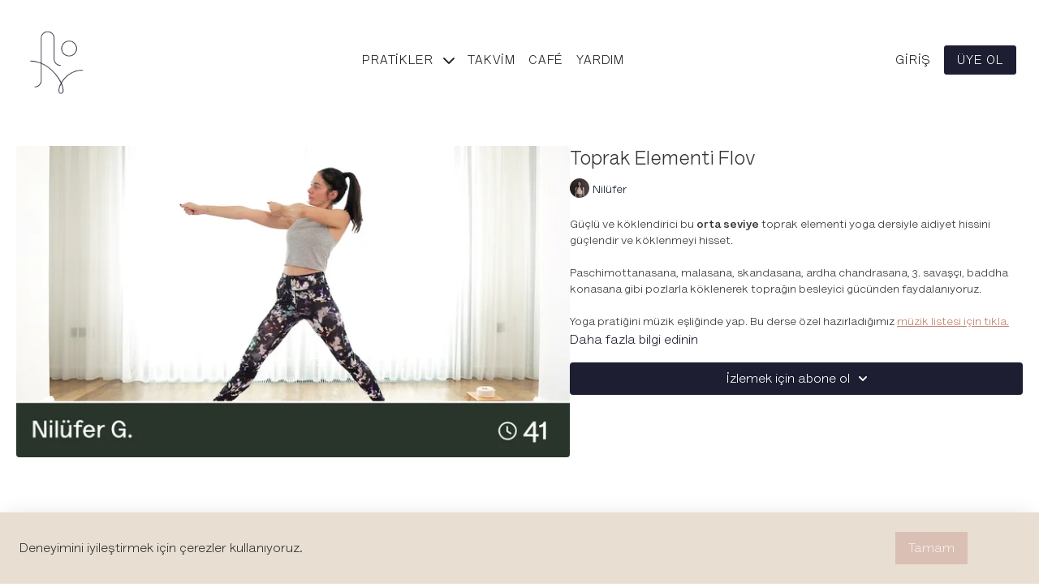

--- FILE ---
content_type: text/vnd.turbo-stream.html; charset=utf-8
request_url: https://flovstudio.com/programs/toprak-flov.turbo_stream?playlist_position=sidebar&preview=false
body_size: -56
content:
<!DOCTYPE html><html><head><meta name="csrf-param" content="authenticity_token" />
<meta name="csrf-token" content="lXCchKxKddh4wWU86S1dMZdhaLFEp_141BakL3179dJa0CCmeeJ3iio7sEekIBc8iymaYpOF5djY5TnYO72Q9w" /></head><body><turbo-stream action="update" target="program_show"><template>
  <turbo-frame id="program_player">
      <turbo-frame id="program_content" src="/programs/toprak-flov/program_content?playlist_position=sidebar&amp;preview=false">
</turbo-frame></turbo-frame></template></turbo-stream></body></html>

--- FILE ---
content_type: text/vnd.turbo-stream.html; charset=utf-8
request_url: https://flovstudio.com/programs/toprak-flov/program_content?playlist_position=sidebar&preview=false
body_size: 9532
content:
<turbo-stream action="update" target="program_content"><template><div class="hidden"
     data-controller="integrations"
     data-integrations-facebook-pixel-enabled-value="true"
     data-integrations-google-tag-manager-enabled-value="true"
     data-integrations-google-analytics-enabled-value="true"
>
  <span class="hidden"
        data-integrations-target="gTag"
        data-event="ViewContent"
        data-payload-attributes='["content_name"]'
        data-payload-values='[&quot;Toprak Elementi Flov&quot;]'
  ></span>
  <span class="hidden"
        data-integrations-target="fbPx"
        data-event="ViewContent"
        data-payload-attributes='["content_name"]'
        data-payload-values='[&quot;Toprak Elementi Flov&quot;]'
  ></span>
</div>

<div
  id="program-controller"
  class='container hotwired'
  data-controller="program program-details-modal"
  data-program-id="1099840"
>
    
<ds-modal no-background="" size="small" with-close-icon id="more-details-modal" data-action="close->program-details-modal#closeDetailModal">
  <div class="bg-ds-default">
    <div class="p-6 pb-0 max-h-[calc(100vh-190px)] overflow-y-auto">
      <p class="text-ds-default text-ds-large-bold mb-4">Toprak Elementi Flov</p>
      <p class="text-ds-small-semi-bold-uppercase text-ds-muted mb-4">Hakkında</p>
      <div class="content-description text-ds-base-regular text-ds-default mb-6" data-program-details-modal-target="modalContent"></div>
      <div class="p-4 bg-ds-overlay flex flex-col gap-2 rounded overflow-x-auto">
          <div class="flex w-full gap-2">
            <div class="text-ds-small-medium text-ds-default w-[100px]">Süre</div>
            <div class="text-ds-micro-semi-bold text-ds-subtle bg-ds-inverted rounded px-1 pt-[0.15rem]">00:41:38</div>
          </div>
        <div class="flex w-full gap-2">
          <div class="text-ds-small-medium text-ds-default w-[100px]">Yayın Tarihi</div>
          <div class="text-ds-small-regular text-ds-default">Mayıs 2021</div>
        </div>
          <div class="flex w-full gap-2">
              <div class="text-ds-small-medium text-ds-default w-[100px] shrink-0">Kategoriler</div>
            <div class="flex flex-col w-full">
                <div class="flex">
                  <a
                    class="shrink-0 text-primary text-ds-small-medium inline-block mr-1"
                    target="_blank"
                    href="/categories/category-68yhjlqewsk"
                    data-turbo-frame="_top"
                  >
                    Nilüfer&#39;in Dersleri
                  </a>
                  <span class="shrink-0 inline-block text-ds-small-regular text-ds-muted">
                    (17 video)
                  </span>
                </div>
                <div class="flex">
                  <a
                    class="shrink-0 text-primary text-ds-small-medium inline-block mr-1"
                    target="_blank"
                    href="/categories/yoga"
                    data-turbo-frame="_top"
                  >
                    Yoga Akışları
                  </a>
                  <span class="shrink-0 inline-block text-ds-small-regular text-ds-muted">
                    (299 video)
                  </span>
                </div>
                <div class="flex">
                  <a
                    class="shrink-0 text-primary text-ds-small-medium inline-block mr-1"
                    target="_blank"
                    href="/categories/orta-seviye-pratikler"
                    data-turbo-frame="_top"
                  >
                    Orta Seviye Pratikler
                  </a>
                  <span class="shrink-0 inline-block text-ds-small-regular text-ds-muted">
                    (60 video)
                  </span>
                </div>
            </div>
          </div>
      </div>
    </div>
    <div class="text-right p-6 pt-2">
      <ds-button variant="primary" onclick="document.getElementById('more-details-modal').close()">Kapat</ds-button>
    </div>
  </div>
</ds-modal>

<div class="flex flex-col lg:flex-row gap-x-12 mb-6 lg:mb-0">
    <div class="h-full w-full lg:w-[55%] relative">
        <img
          src="https://alpha.uscreencdn.com/images/programs/1099840/horizontal/102.1688239848.jpg?auto=webp&width=700"
          srcset="https://alpha.uscreencdn.com/images/programs/1099840/horizontal/102.1688239848.jpg?auto=webp&width=700,
                  https://alpha.uscreencdn.com/images/programs/1099840/horizontal/102.1688239848.jpg?auto=webp&width=1050 2x"
          alt="Toprak Elementi Flov"
          class="aspect-video rounded h-auto w-full"
        >
    </div>
  <div id="program_about" class="w-full lg:w-[45%] lg:mb-5">
      <h1 class="text-ds-title-2-semi-bold mt-2 lg:mt-0">
        Toprak Elementi Flov
      </h1>
      <div class="mt-2">
        <span class="inline-block">
            <ds-avatar
              style="--ds-avatar-size: 1.5rem;"
              class="inline-block "
              size="xxxs"
              url="https://alpha.uscreencdn.com/images/author/12745/small_small_1jTP7DaFQiSy9yMddRgj_Nilufer2019.jpg"
              text="Nilüfer">
            </ds-avatar>
        </span>
        <span class="inline-block align-super text-ds-default text-ds-small-regular">
          Nilüfer
        </span>
      </div>
    <div class="mt-4 text-ds-small-regular">
      <div aria-expanded=true class="content-description line-clamp-3 max-h-[60px] xl:line-clamp-[7] xl:max-h-[140px] xl:aria-expanded:line-clamp-[11] xl:aria-expanded:max-h-[220px]" data-program-details-modal-target="description">
        <div class="editor-content"><p>Güçlü ve köklendirici bu <strong>orta seviye</strong> toprak elementi yoga dersiyle  aidiyet hissini güçlendir ve köklenmeyi hisset.<br></p><p> Paschimottanasana, malasana, skandasana, ardha chandrasana, 3. savaşçı, baddha konasana gibi pozlarla köklenerek toprağın besleyici gücünden faydalanıyoruz.<br></p><p>Yoga pratiğini müzik eşliğinde yap. Bu derse özel hazırladığımız <a target="_blank" rel="noopener noreferrer nofollow" href="https://open.spotify.com/playlist/3u0Ocr4qdsJcgjpRDR4D9G?si=e58785e5495f4442">müzik listesi için tıkla.</a></p></div>
      </div>
      <ds-button variant="text" data-action="click->program-details-modal#openDetailModal" class="cursor-pointer">Daha fazla bilgi edinin</ds-button>
    </div>
    <div class="mt-4 flex flex-col sm:flex-row gap-2 ">
            <ds-dropdown data-test="subscriptions-list" float="center" sm="float:left" class="w-full">
              <ds-button class="w-full" slot="control" variant="primary">
                  İzlemek için abone ol
                <ds-icon slot="after" name="chevron-down"></ds-icon>
              </ds-button>
              <div
                slot="content"
                class="p-6 pt-4 w-screen max-w-screen-md sm:max-w-lg box-border sm:w-auto"
              >
                <p class="text-ds-small-regular mb-4">Üyelik seçin:</p>
                  <a
                    href="/checkout/new?o=27606"
                    data-turbo-frame="_top"
                    class="mb-4 last:mb-0 rounded w-full border border-solid border-ds-default flex hover:opacity-70 transition-opacity"
                  >
                      <div class="h-[4rem] sm:h-[7rem] max-w-[112px] w-full sm:max-w-[192px] flex shrink-0">
                        <img class="h-full max-w-full max-h-full rounded-l mr-auto" src="https://alpha.uscreencdn.com/images/offer/27606/aylk-premium.1760709972.png">
                      </div>
                    <div class="py-1 px-2 sm:px-3 sm:py-3 flex flex-col items-start justify-center w-full">
                      <p class="text-ds-tiny-bold-uppercase text-primary">
                        Aylık
                      </p>
                      <p class="!hidden sm:!block text-ds-tiny-regular mb-1 max-x-[2rem] overflow-hidden">
                        Aylık Üyelik
                      </p>
                        <span class="text-ds-base-semi-bold">
                          ₺399,00/ay
                        </span>
                    </div>
                  </a>
                  <a
                    href="/checkout/new?o=35894"
                    data-turbo-frame="_top"
                    class="mb-4 last:mb-0 rounded w-full border border-solid border-ds-default flex hover:opacity-70 transition-opacity"
                  >
                      <div class="h-[4rem] sm:h-[7rem] max-w-[112px] w-full sm:max-w-[192px] flex shrink-0">
                        <img class="h-full max-w-full max-h-full rounded-l mr-auto" src="https://alpha.uscreencdn.com/images/offer/35894/yllk-premium-2.1760709954.png">
                      </div>
                    <div class="py-1 px-2 sm:px-3 sm:py-3 flex flex-col items-start justify-center w-full">
                      <p class="text-ds-tiny-bold-uppercase text-primary">
                        Yıllık
                      </p>
                      <p class="!hidden sm:!block text-ds-tiny-regular mb-1 max-x-[2rem] overflow-hidden">
                        Yıllık Üyelik
                      </p>
                        <span class="text-ds-base-semi-bold">
                          ₺3.690,00/yıllık
                        </span>
                    </div>
                  </a>
              </div>
            </ds-dropdown>
    </div>
  </div>
</div>

    <div class="flex flex-wrap mt-20 w-full">
      <div class="w-full">
        <turbo-frame data-program-tabs-target="commentsContainer" class="community-page" id="program_comments" target="_top">
  <h3 class="comments-title font-medium text-xl">
    Yorumlar
    (<turbo-frame id="video_1099840_comments_count">23</turbo-frame>)
  </h3>
    <p class="pt-4">
        <a class="text-primary capitalize font-medium" href="/sign_in">giriş yap</a> ve sohbeti görüntüle
    </p>
</turbo-frame>
      </div>
    </div>
</div>


  <turbo-frame loading="lazy" id="program_related" src="/programs/toprak-flov/related" target="_top"></turbo-frame>

</template></turbo-stream>

--- FILE ---
content_type: text/html; charset=utf-8
request_url: https://flovstudio.com/programs/toprak-flov/related
body_size: 10939
content:
<turbo-frame id="program_related" target="_top">

    <div class="container " data-area="program-related-videos">
      <div class="cbt-related mt-8  pb-16">
        <div class="cbt-related-title text-xl font-medium">İlgili Videolar</div>
          <div class="mt-5 grid grid-cols-1 sm:grid-cols-2 md:grid-cols-3 lg:grid-cols-4 xl:grid-cols-4 gap-x-4 gap-y-6">
              <div data-area="related-video-item" class="">
                <swiper-slide
  data-card="video_944621"
  data-custom="content-card"
  class="self-start hotwired"
    data-short-description="Ajna, yani 3. Göz çakraya odaklananan orta seviye online hatha yoga dersi."
    data-author-title-0="Meltem" data-author-permalink-0="meltem-fakabasmaz"
>

  <a class="card-image-container" data-turbo="true" data-turbo-prefetch="false" data-turbo-action="advance" data-turbo-frame="_top" onclick="window.CatalogAnalytics(&#39;clickContentItem&#39;, &#39;video&#39;, &#39;944621&#39;, &#39;Related Videos&#39;); window.CatalogAnalytics(&#39;clickRelatedVideo&#39;, &#39;944621&#39;, &#39;1&#39;, &#39;program_page&#39;)" href="/programs/ucuncu-goz-cakrasi-flov">
    <div class="image-container relative" data-test="catalog-card">
  <div class="relative image-content">
    <div aria-hidden="true" style="padding-bottom: 56%;"></div>
    <img loading="lazy" alt="Üçüncü Göz Çakrası Flov" decoding="async"
         src="https://alpha.uscreencdn.com/images/programs/944621/horizontal/2.1688759329.jpg?auto=webp&width=350"
         srcset="https://alpha.uscreencdn.com/images/programs/944621/horizontal/2.1688759329.jpg?auto=webp&width=350 350w,
            https://alpha.uscreencdn.com/images/programs/944621/horizontal/2.1688759329.jpg?auto=webp&width=700 2x,
            https://alpha.uscreencdn.com/images/programs/944621/horizontal/2.1688759329.jpg?auto=webp&width=1050 3x"
         class="card-image b-image absolute object-cover h-full top-0 left-0" style="opacity: 1;">
  </div>
    <div class="badge flex justify-center items-center text-white content-card-badge z-0">
      <span class="badge-item">29:57</span>
      <svg xmlns="http://www.w3.org/2000/svg" width="13" height="9" viewBox="0 0 13 9" fill="none" class="badge-item content-watched-icon" data-test="content-watched-icon">
  <path fill-rule="evenodd" clip-rule="evenodd" d="M4.99995 7.15142L12.0757 0.0756836L12.9242 0.924212L4.99995 8.84848L0.575684 4.42421L1.42421 3.57568L4.99995 7.15142Z" fill="currentColor"></path>
</svg>

    </div>

</div>
<div class="content-watched-overlay"></div>

</a>  <a class="card-title" data-turbo="true" data-turbo-prefetch="false" data-turbo-action="advance" data-turbo-frame="_top" title="Üçüncü Göz Çakrası Flov" aria-label="Üçüncü Göz Çakrası Flov" onclick="window.CatalogAnalytics(&#39;clickContentItem&#39;, &#39;video&#39;, &#39;944621&#39;, &#39;Related Videos&#39;); window.CatalogAnalytics(&#39;clickRelatedVideo&#39;, &#39;944621&#39;, &#39;1&#39;, &#39;program_page&#39;)" href="/programs/ucuncu-goz-cakrasi-flov">
    <span class="line-clamp-2">
      Üçüncü Göz Çakrası Flov
    </span>
</a></swiper-slide>


              </div>
              <div data-area="related-video-item" class="">
                <swiper-slide
  data-card="video_554382"
  data-custom="content-card"
  class="self-start hotwired"
    data-short-description="Merkezdeki gücü bularak akışta hafiflemeyi deneyimlemeye yardım eden orta seviye yoga dersi."
    data-author-title-0="Yasemin" data-author-permalink-0="yasemin"
>

  <a class="card-image-container" data-turbo="true" data-turbo-prefetch="false" data-turbo-action="advance" data-turbo-frame="_top" onclick="window.CatalogAnalytics(&#39;clickContentItem&#39;, &#39;video&#39;, &#39;554382&#39;, &#39;Related Videos&#39;); window.CatalogAnalytics(&#39;clickRelatedVideo&#39;, &#39;554382&#39;, &#39;2&#39;, &#39;program_page&#39;)" href="/programs/corestrongthursdayflov">
    <div class="image-container relative" data-test="catalog-card">
  <div class="relative image-content">
    <div aria-hidden="true" style="padding-bottom: 56%;"></div>
    <img loading="lazy" alt="Core Strong Thursday Flov" decoding="async"
         src="https://alpha.uscreencdn.com/images/programs/554382/horizontal/core_strong_thursday_flov.1688759957.jpg?auto=webp&width=350"
         srcset="https://alpha.uscreencdn.com/images/programs/554382/horizontal/core_strong_thursday_flov.1688759957.jpg?auto=webp&width=350 350w,
            https://alpha.uscreencdn.com/images/programs/554382/horizontal/core_strong_thursday_flov.1688759957.jpg?auto=webp&width=700 2x,
            https://alpha.uscreencdn.com/images/programs/554382/horizontal/core_strong_thursday_flov.1688759957.jpg?auto=webp&width=1050 3x"
         class="card-image b-image absolute object-cover h-full top-0 left-0" style="opacity: 1;">
  </div>
    <div class="badge flex justify-center items-center text-white content-card-badge z-0">
      <span class="badge-item">34:27</span>
      <svg xmlns="http://www.w3.org/2000/svg" width="13" height="9" viewBox="0 0 13 9" fill="none" class="badge-item content-watched-icon" data-test="content-watched-icon">
  <path fill-rule="evenodd" clip-rule="evenodd" d="M4.99995 7.15142L12.0757 0.0756836L12.9242 0.924212L4.99995 8.84848L0.575684 4.42421L1.42421 3.57568L4.99995 7.15142Z" fill="currentColor"></path>
</svg>

    </div>

</div>
<div class="content-watched-overlay"></div>

</a>  <a class="card-title" data-turbo="true" data-turbo-prefetch="false" data-turbo-action="advance" data-turbo-frame="_top" title="Core Strong Thursday Flov" aria-label="Core Strong Thursday Flov" onclick="window.CatalogAnalytics(&#39;clickContentItem&#39;, &#39;video&#39;, &#39;554382&#39;, &#39;Related Videos&#39;); window.CatalogAnalytics(&#39;clickRelatedVideo&#39;, &#39;554382&#39;, &#39;2&#39;, &#39;program_page&#39;)" href="/programs/corestrongthursdayflov">
    <span class="line-clamp-2">
      Core Strong Thursday Flov
    </span>
</a></swiper-slide>


              </div>
              <div data-area="related-video-item" class="">
                <swiper-slide
  data-card="video_455466"
  data-custom="content-card"
  class="self-start hotwired"
    data-short-description="Hassas el bilekleri ve dirsekleri olanlar için ayakta duruşlara odaklı yoga hareketleri."
    data-author-title-0="Ece S." data-author-permalink-0="ece-savas"
>

  <a class="card-image-container" data-turbo="true" data-turbo-prefetch="false" data-turbo-action="advance" data-turbo-frame="_top" onclick="window.CatalogAnalytics(&#39;clickContentItem&#39;, &#39;video&#39;, &#39;455466&#39;, &#39;Related Videos&#39;); window.CatalogAnalytics(&#39;clickRelatedVideo&#39;, &#39;455466&#39;, &#39;3&#39;, &#39;program_page&#39;)" href="/programs/nohandsflov">
    <div class="image-container relative" data-test="catalog-card">
  <div class="relative image-content">
    <div aria-hidden="true" style="padding-bottom: 56%;"></div>
    <img loading="lazy" alt="No Hands Flov" decoding="async"
         src="https://alpha.uscreencdn.com/images/programs/455466/horizontal/nohands.1687988183.jpg?auto=webp&width=350"
         srcset="https://alpha.uscreencdn.com/images/programs/455466/horizontal/nohands.1687988183.jpg?auto=webp&width=350 350w,
            https://alpha.uscreencdn.com/images/programs/455466/horizontal/nohands.1687988183.jpg?auto=webp&width=700 2x,
            https://alpha.uscreencdn.com/images/programs/455466/horizontal/nohands.1687988183.jpg?auto=webp&width=1050 3x"
         class="card-image b-image absolute object-cover h-full top-0 left-0" style="opacity: 1;">
  </div>
    <div class="badge flex justify-center items-center text-white content-card-badge z-0">
      <span class="badge-item">36:14</span>
      <svg xmlns="http://www.w3.org/2000/svg" width="13" height="9" viewBox="0 0 13 9" fill="none" class="badge-item content-watched-icon" data-test="content-watched-icon">
  <path fill-rule="evenodd" clip-rule="evenodd" d="M4.99995 7.15142L12.0757 0.0756836L12.9242 0.924212L4.99995 8.84848L0.575684 4.42421L1.42421 3.57568L4.99995 7.15142Z" fill="currentColor"></path>
</svg>

    </div>

</div>
<div class="content-watched-overlay"></div>

</a>  <a class="card-title" data-turbo="true" data-turbo-prefetch="false" data-turbo-action="advance" data-turbo-frame="_top" title="No Hands Flov" aria-label="No Hands Flov" onclick="window.CatalogAnalytics(&#39;clickContentItem&#39;, &#39;video&#39;, &#39;455466&#39;, &#39;Related Videos&#39;); window.CatalogAnalytics(&#39;clickRelatedVideo&#39;, &#39;455466&#39;, &#39;3&#39;, &#39;program_page&#39;)" href="/programs/nohandsflov">
    <span class="line-clamp-2">
      No Hands Flov
    </span>
</a></swiper-slide>


              </div>
              <div data-area="related-video-item" class="">
                <swiper-slide
  data-card="video_1217977"
  data-custom="content-card"
  class="self-start hotwired"
    data-short-description="Ruhunla bağlantıya geçmene yardımcı olacak bu orta seviye yoga dersinde çoğunlukla ayakta pozlar ile tüm bedeni çalıştırıyoruz."
    data-author-title-0="Ece T." data-author-permalink-0="ece-targit"
>

  <a class="card-image-container" data-turbo="true" data-turbo-prefetch="false" data-turbo-action="advance" data-turbo-frame="_top" onclick="window.CatalogAnalytics(&#39;clickContentItem&#39;, &#39;video&#39;, &#39;1217977&#39;, &#39;Related Videos&#39;); window.CatalogAnalytics(&#39;clickRelatedVideo&#39;, &#39;1217977&#39;, &#39;4&#39;, &#39;program_page&#39;)" href="/programs/soulflov">
    <div class="image-container relative" data-test="catalog-card">
  <div class="relative image-content">
    <div aria-hidden="true" style="padding-bottom: 56%;"></div>
    <img loading="lazy" alt="Soul Flov" decoding="async"
         src="https://alpha.uscreencdn.com/images/programs/1217977/horizontal/404.1688239993.jpg?auto=webp&width=350"
         srcset="https://alpha.uscreencdn.com/images/programs/1217977/horizontal/404.1688239993.jpg?auto=webp&width=350 350w,
            https://alpha.uscreencdn.com/images/programs/1217977/horizontal/404.1688239993.jpg?auto=webp&width=700 2x,
            https://alpha.uscreencdn.com/images/programs/1217977/horizontal/404.1688239993.jpg?auto=webp&width=1050 3x"
         class="card-image b-image absolute object-cover h-full top-0 left-0" style="opacity: 1;">
  </div>
    <div class="badge flex justify-center items-center text-white content-card-badge z-0">
      <span class="badge-item">45:16</span>
      <svg xmlns="http://www.w3.org/2000/svg" width="13" height="9" viewBox="0 0 13 9" fill="none" class="badge-item content-watched-icon" data-test="content-watched-icon">
  <path fill-rule="evenodd" clip-rule="evenodd" d="M4.99995 7.15142L12.0757 0.0756836L12.9242 0.924212L4.99995 8.84848L0.575684 4.42421L1.42421 3.57568L4.99995 7.15142Z" fill="currentColor"></path>
</svg>

    </div>

</div>
<div class="content-watched-overlay"></div>

</a>  <a class="card-title" data-turbo="true" data-turbo-prefetch="false" data-turbo-action="advance" data-turbo-frame="_top" title="Soul Flov" aria-label="Soul Flov" onclick="window.CatalogAnalytics(&#39;clickContentItem&#39;, &#39;video&#39;, &#39;1217977&#39;, &#39;Related Videos&#39;); window.CatalogAnalytics(&#39;clickRelatedVideo&#39;, &#39;1217977&#39;, &#39;4&#39;, &#39;program_page&#39;)" href="/programs/soulflov">
    <span class="line-clamp-2">
      Soul Flov
    </span>
</a></swiper-slide>


              </div>
          </div>
        </div>
      </div>
    </div>
</turbo-frame>